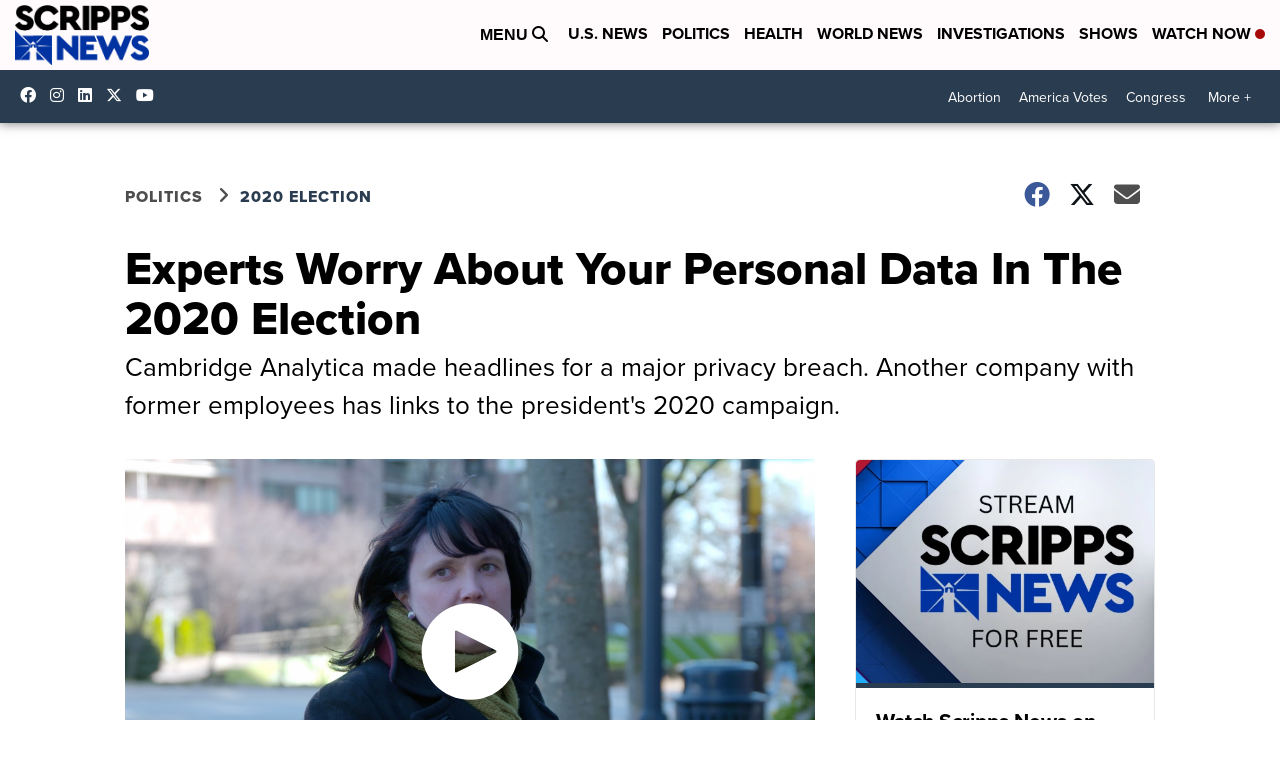

--- FILE ---
content_type: application/javascript; charset=utf-8
request_url: https://fundingchoicesmessages.google.com/f/AGSKWxVxk5A9lPS1c500RQOf6uu-1pNb56EGMjshq05-LXiUS0CScPnxSHAshwa6C2FMaoDNF3DmBN4X-6VgMZSjTl84_yuB0rP-9BPrfm2N2hTj8VNWh1nVWzMx1rAw6OcoPTmya_czkA5jsA5XsV-oo6GszbMjbTQugJIC0Au6rrg3MgZwDuoPs25doWjM/_/adv/rdb./ad_syshome./advelvet-/adztop.-ad-banner-
body_size: -1286
content:
window['08e7f964-dcd7-4959-8ae6-f3f1cc19ab07'] = true;